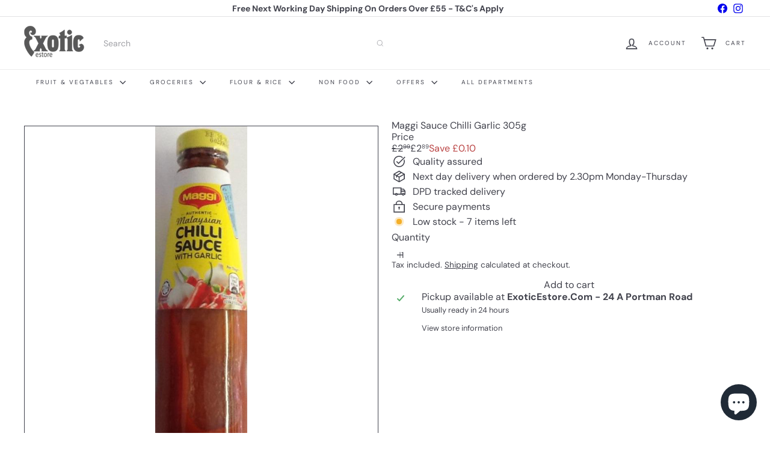

--- FILE ---
content_type: text/html; charset=utf-8
request_url: https://www.exoticestore.com//variants/34480426451111/?section_id=store-availability
body_size: -338
content:
<div id="shopify-section-store-availability" class="shopify-section">




<div
  data-section-id="store-availability"
  data-section-type="store-availability"
><div class="store-availability">

<svg
  xmlns="http://www.w3.org/2000/svg"
  aria-hidden="true"
  focusable="false"
  role="presentation"
  class="element-icon element-icon-in-stock element-icon--line"
  viewbox="0 0 12 10"
  fill="currentColor"
  width="20"
  height="20"
>
  <path
    fill-rule="evenodd"
    d="m3.293 9.707-3-3a.999.999 0 1 1 1.414-1.414l2.236 2.236 6.298-7.18a.999.999 0 1 1 1.518 1.3l-7 8a1 1 0 0 1-.72.35 1.017 1.017 0 0 1-.746-.292z"
    clip-rule="evenodd"
  />
</svg>







<div class="store-availability__info"><div>
            


Pickup available at <strong>ExoticEstore.Com - 24 A Portman Road</strong>


          </div>
          <p class="store-availability__small">
            Usually ready in 24 hours
          </p>
          <div class="store-availability__small store-availability__small--link">
            


<tool-tip-trigger
  class="tool-tip-trigger"
  data-tool-tip="store-availability"
  data-tool-tip-classes=""
  defer-hydration
>
  
    <button class="tool-tip-trigger__title" type="button" aria-expanded="false" aria-haspopup="dialog">



<span
class="element-text"

  
>
  
    View store information
  
</span>











</button>
  

  <div
    class="tool-tip-trigger__content"
    data-tool-tip-trigger-content=""
  >
    
  <div data-availability-product-title>Maggi Sauce Chilli Garlic 305g</div>
  
  <hr><div class="store-availability">

<svg
  xmlns="http://www.w3.org/2000/svg"
  aria-hidden="true"
  focusable="false"
  role="presentation"
  class="element-icon element-icon-in-stock element-icon--line"
  viewbox="0 0 12 10"
  fill="currentColor"
  width="20"
  height="20"
>
  <path
    fill-rule="evenodd"
    d="m3.293 9.707-3-3a.999.999 0 1 1 1.414-1.414l2.236 2.236 6.298-7.18a.999.999 0 1 1 1.518 1.3l-7 8a1 1 0 0 1-.72.35 1.017 1.017 0 0 1-.746-.292z"
    clip-rule="evenodd"
  />
</svg>







<div class="store-availability__info">
        <div>
          <strong>
            ExoticEstore.Com - 24 A Portman Road
          </strong>
        </div>

        <p class="store-availability__small">

Pickup available


</p><div class="store-availability__small">
          <p>24a Portman Road<br>Reading RG30 1EA<br>United Kingdom</p>
<p>
              +441183345197
            </p></div>
      </div>
    </div>
  </div>

  
</tool-tip-trigger>

<script type="module">
  import 'overlay.tool-tip.trigger'
</script>

          </div></div>
    </div></div>

</div>

--- FILE ---
content_type: text/javascript
request_url: https://www.exoticestore.com/cdn/shop/t/34/assets/element.header-search.js?v=89544545804712572551763473169
body_size: -305
content:
import{EVENTS}from"util.events";class HeaderSearch extends HTMLElement{connectedCallback(){this.abortController=new AbortController,this.boundDocumentClick=this.handleDocumentClick.bind(this),this.boundCloseAll=this.handleCloseAll.bind(this),document.addEventListener(EVENTS.headerSearchOpen,this.openInlineSearch.bind(this),{signal:this.abortController.signal})}disconnectedCallback(){this.abortController.abort()}openInlineSearch(evt){evt.preventDefault(),evt.stopImmediatePropagation(),this.classList.add("is-active"),this.closest(".header-section")?.classList.add("search-open"),this.dispatchEvent(new CustomEvent(EVENTS.predictiveSearchOpen,{bubbles:!0,detail:{context:"header"}})),this.enableCloseListeners()}enableCloseListeners(){setTimeout(()=>{document.addEventListener("click",this.boundDocumentClick,{signal:this.abortController.signal})},0),document.addEventListener("predictiveSearch:close-all",this.boundCloseAll,{signal:this.abortController.signal})}close(evt){if(evt&&evt.target.closest){if(evt.target.closest(".site-header__element--sub"))return;if(evt.target.closest("#SearchResultsWrapper"))return;if(evt.target.closest(".site-header__search-container"))return}this.classList.remove("is-active"),this.closest(".header-section")?.classList.remove("search-open"),document.removeEventListener("click",this.boundDocumentClick),this.dispatchEvent(new CustomEvent(EVENTS.headerSearchClose,{bubbles:!0}))}handleDocumentClick(evt){this.close(evt)}handleCloseAll(){document.removeEventListener("predictiveSearch:close-all",this.boundCloseAll),this.close()}}customElements.define("header-search",HeaderSearch);
//# sourceMappingURL=/cdn/shop/t/34/assets/element.header-search.js.map?v=89544545804712572551763473169
